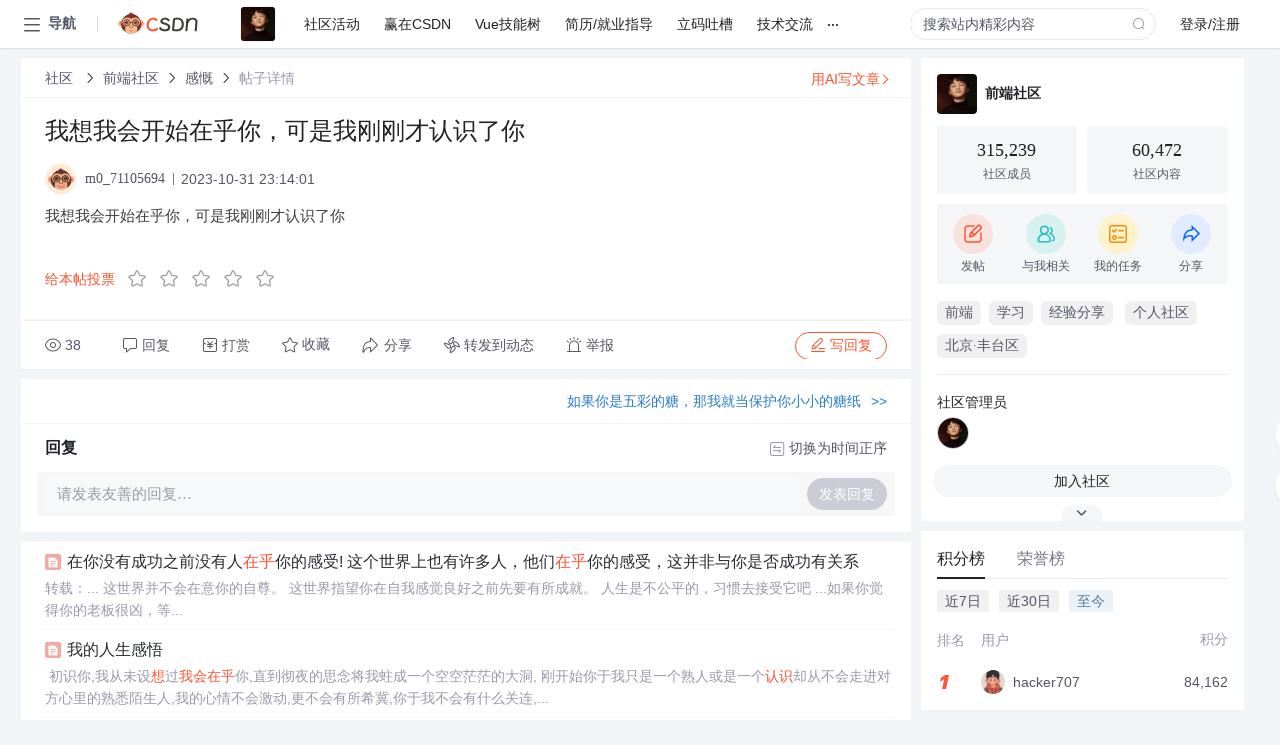

--- FILE ---
content_type: text/html; charset=utf-8
request_url: https://bbs.csdn.net/topics/617496965
body_size: 16730
content:
<!doctype html><html lang="zh" data-server-rendered="true" data-v-6816b447><head><title>我想我会开始在乎你&amp;#xff0c;可是我刚刚才认识了你-CSDN社区</title> <meta name="keywords" content=""> <meta name="description" content="以下内容是CSDN社区关于我想我会开始在乎你&amp;#xff0c;可是我刚刚才认识了你相关内容，如果想了解更多关于前端社区社区其他内容，请访问CSDN社区。"> <meta http-equiv="content-type" content="text/html;charset=utf-8"> <meta name="viewport" content="width=device-width"> <meta name="referrer" content="always"> <!----> <!----> <meta name="applicable-device" content="pc"> <!----> <!----> <!----> <!----> <!----> <!----> <!----> <link rel="shortcut icon" href="https://g.csdnimg.cn/static/logo/favicon32.ico" type="image/x-icon"> <link rel="canonical" href="https://bbs.csdn.net/topics/617496965"> 
          <meta name="csdnFooter" content='{"type":"2","el":".public_pc_right_footer2020"}'>
       <!----> 
          <meta name="report" content={"spm":"1035.2249","pid":"ucenter","extra":"{\"id\":3280,\"topicId\":617496965}"} />
       <script src="https://g.csdnimg.cn/??lib/jquery/1.12.4/jquery.min.js,user-tooltip/2.7/user-tooltip.js,lib/qrcode/1.0.0/qrcode.min.js"></script> <script src='//g.csdnimg.cn/common/csdn-report/report.js' type='text/javascript'></script> 
         <script src="https://g.csdnimg.cn/user-ordercart/2.1.0/user-ordercart.js?ts=2.1.0"></script>
       <!----> 
          <script src="https://g.csdnimg.cn/common/csdn-login-box/csdn-login-box.js" defer></script>
       
         <script src="https://g.csdnimg.cn/user-ordertip/3.0.2/user-ordertip.js?t=3.0.2"></script>
       <!----> <!----> 
         <script src="https://g.csdnimg.cn/user-accusation/1.0.3/user-accusation.js"></script>
       
        <script type="application/ld+json">
          {
            "@context": "https://ziyuan.baidu.com/contexts/cambrian.jsonld",
            "@id": "https://bbs.csdn.net/topics/617496965",
            "appid": "1638831770136827",
            "pubDate": "2023-10-31T23:14:01+08:00",
            "title": "我想我会开始在乎你&#xff0c;可是我刚刚才认识了你",
            "upDate": "2023-10-31T23:14:01+08:00"
          }
        </script>
       <!----> <!----> <!----> <!----><link rel="stylesheet" href="https://csdnimg.cn/release/cmsfe/public/css/common.3b782f12.css"><link rel="stylesheet" href="https://csdnimg.cn/release/cmsfe/public/css/tpl/ccloud-detail/index.9badf0c8.css"></head> <body><!----> <div id="app"><div><div class="main"><div class="page-container page-component"><div data-v-6816b447><div class="home_wrap" style="padding-top:48px;background-color:#f2f5f7;" data-v-6816b447><div data-v-6816b447>
        <script type="text/javascript" src="https://g.csdnimg.cn/lib/swiper/6.0.4/js/swiper.js" defer></script>
      </div> <div id="floor-user-content_562" data-editor="1111" data-v-6816b447><div comp-data="[object Object]" data-v-229a00b0><div data-v-51b52e74 data-v-229a00b0><div id="pub-short" data-v-51b52e74></div> <div id="pub-long" data-v-51b52e74></div></div> <!----> <div class="content detail-content-box cloud-maintainer" data-v-229a00b0><div class="detail-container com-list-box" data-v-4a5a7f56 data-v-229a00b0><div class="detail-main" data-v-4a5a7f56><div class="inner" data-v-4a5a7f56><div class="msgComponent" data-v-56585d28 data-v-4a5a7f56><!----> <div class="cloud-breadcrumb" data-v-56585d28><div aria-label="Breadcrumb" role="navigation" class="el-breadcrumb" data-v-56585d28><span class="el-breadcrumb__item" data-v-56585d28><span role="link" class="el-breadcrumb__inner"><a href="https://bbs.csdn.net" class="active" data-v-56585d28>
          社区
        </a></span><span role="presentation" class="el-breadcrumb__separator"></span></span> <span class="el-breadcrumb__item" data-v-56585d28><span role="link" class="el-breadcrumb__inner"><a href="https://bbs.csdn.net/forums/JOSEPH" class="active" data-v-56585d28>前端社区</a></span><span role="presentation" class="el-breadcrumb__separator"></span></span> <span class="el-breadcrumb__item" data-v-56585d28><span role="link" class="el-breadcrumb__inner"><a href="https://bbs.csdn.net/forums/JOSEPH?typeId=19394" class="active" data-v-56585d28>感慨</a></span><span role="presentation" class="el-breadcrumb__separator"></span></span> <span class="el-breadcrumb__item" data-v-56585d28><span role="link" class="el-breadcrumb__inner"><a href="" class="forbit" data-v-56585d28>帖子详情</a></span><span role="presentation" class="el-breadcrumb__separator"></span></span></div></div> <!----> <div class="type-main" data-v-56585d28><!----> <div class="rich-text msg-item msg-rich" data-v-0c168368 data-v-56585d28><div class="item-desc-wrap" data-v-0c168368><div class="item-title" data-v-0c168368><!----> <div class="blog" style="padding-top: 17px;" data-v-0c168368><div class="flex align-items-center" data-v-0c168368><!----> <h1 data-v-0c168368>我想我会开始在乎你&#xff0c;可是我刚刚才认识了你</h1></div> <div class="user-card" data-v-0c168368><div class="user-title flex align-center" data-v-21e3c89c data-v-0c168368><a href="https://blog.csdn.net/m0_71105694" target="_blank" class="flex align-center" data-v-21e3c89c><img src="https://profile-avatar.csdnimg.cn/default.jpg!1" alt class="head" data-v-21e3c89c> <span class="name" data-v-21e3c89c>m0_71105694</span></a> <span class="cop flex1" data-v-21e3c89c><!----> <!----> <!----> <span class="cop-p time" data-v-21e3c89c>2023-10-31 23:14:01</span>  <!----></span> <div class="foot-btn-more" data-v-21e3c89c><!----> <!----></div></div></div> <!----> <!----> <!----> <div id="blogDetail2" class="markdown_views htmledit_views" data-v-0c168368><p>我想我会开始在乎你&#xff0c;可是我刚刚才认识了你</p>
</div></div></div></div> <div class="test" data-v-0c168368>
      ...全文
    </div> <!----></div> <!----> <!----> <!----> <!----> <!----> <div class="vote-outer" style="margin-bottom: 16px;" data-v-56585d28><div class="vote-content" data-v-6331320d data-v-56585d28></div></div> <div class="rates-outer flex align-items-center" data-v-756eb1fa data-v-56585d28><!----> <div role="slider" aria-valuenow="0" aria-valuemin="0" aria-valuemax="5" tabindex="0" class="el-rate" data-v-756eb1fa><span class="el-rate__item" style="cursor:pointer;"><i class="el-rate__icon el-icon-star-off" style="color:#999AAA;"><!----></i></span><span class="el-rate__item" style="cursor:pointer;"><i class="el-rate__icon el-icon-star-off" style="color:#999AAA;"><!----></i></span><span class="el-rate__item" style="cursor:pointer;"><i class="el-rate__icon el-icon-star-off" style="color:#999AAA;"><!----></i></span><span class="el-rate__item" style="cursor:pointer;"><i class="el-rate__icon el-icon-star-off" style="color:#999AAA;"><!----></i></span><span class="el-rate__item" style="cursor:pointer;"><i class="el-rate__icon el-icon-star-off" style="color:#999AAA;"><!----></i></span><span class="el-rate__text" style="color:#555666;"></span></div></div> <!----> <!----></div> <div class="detail-commentbar-box" data-v-56585d28><div class="commentToolbar" data-v-d10a0ac8 data-v-56585d28><div class="user-operate clearTpaErr" data-v-d10a0ac8><span class="sacn" data-v-d10a0ac8><i class="tool-icon icon-sacn" data-v-d10a0ac8></i><span class="num" data-v-d10a0ac8>38</span></span> <span data-report-click="{&quot;spm&quot;:&quot;3001.5988&quot;}" class="reply" data-v-d10a0ac8><i class="tool-icon icon-reply" data-v-d10a0ac8></i><span data-v-d10a0ac8>回复</span></span> <!----> <span class="pay-money" data-v-d10a0ac8><i class="tool-icon icon-pay" data-v-d10a0ac8></i><span data-v-d10a0ac8>打赏</span></span> <span data-report-click="{&quot;spm&quot;:&quot;3001.5987&quot;}" class="collect" data-v-d10a0ac8><i class="tool-icon icon-collect" data-v-d10a0ac8></i>收藏<!----></span> <div class="handle-item share" data-v-ca030a68 data-v-d10a0ac8><span height="384" data-v-ca030a68><div role="tooltip" id="el-popover-7322" aria-hidden="true" class="el-popover el-popper popo share-popover" style="width:265px;display:none;"><!----><div id="tool-QRcode" class="QRcode" data-v-ca030a68><img src="https://csdnimg.cn/release/cmsfe/public/img/shareBg2.05330abf.png" alt="" class="share-bg" data-v-ca030a68> <div class="share-bg-box" data-v-ca030a68><div class="share-content" data-v-ca030a68><img src="https://profile-avatar.csdnimg.cn/default.jpg!1" alt="" class="share-avatar" data-v-ca030a68> <div class="share-tit" data-v-ca030a68>我想我会开始在乎你&amp;#xff0c;可是我刚刚才认识了你</div> <div class="share-dec" data-v-ca030a68>我想我会开始在乎你，可是我刚刚才认识了你 </div> <span class="copy-share-url" data-v-ca030a68>复制链接</span> <div class="shareText" data-v-ca030a68>
            
          </div></div> <div class="share-code" data-v-ca030a68><div class="qrcode" data-v-ca030a68></div> <div class="share-code-text" data-v-ca030a68>扫一扫</div></div></div></div> </div><span class="el-popover__reference-wrapper"><div class="tool-btn share" data-v-d10a0ac8><i class="cty-share" data-v-d10a0ac8></i> <span data-v-d10a0ac8>分享</span></div></span></span></div> <span class="blink-btn" data-v-d10a0ac8><i class="icon-blink" data-v-d10a0ac8></i> <span data-v-d10a0ac8>转发到动态</span></span> <!----> <!----> <span class="report" data-v-d10a0ac8><i class="tool-icon icon-report" data-v-d10a0ac8></i><span data-v-d10a0ac8>举报</span></span> <div class="edit-item" data-v-829a41e2 data-v-d10a0ac8><!----></div> <!----> <div class="reply-box" data-v-d10a0ac8><span data-report-click="{&quot;spm&quot;:&quot;3001.5990&quot;}" class="reply reply-act" data-v-d10a0ac8><i class="icon-edit" data-v-d10a0ac8></i>
        写回复</span></div></div> <!----> <!----> <!----> <!----> <div class="el-dialog__wrapper" style="display:none;" data-v-d10a0ac8><div role="dialog" aria-modal="true" aria-label="配置赞助广告" class="el-dialog topicad-dialog" style="margin-top:15vh;width:500px;"><div class="el-dialog__header"><span class="el-dialog__title">配置赞助广告</span><button type="button" aria-label="Close" class="el-dialog__headerbtn"><i class="el-dialog__close el-icon el-icon-close"></i></button></div><!----><div class="el-dialog__footer"><span class="dialog-footer"><button type="button" class="el-button el-button--default el-button--middle"><!----><!----><span>取 消</span></button> <button type="button" class="el-button el-button--primary submit"><!----><!----><span>
      确 定
    </span></button></span></div></div></div></div></div> <!----> <a href="https://mp.csdn.net/edit?guide=1" target="_blank" data-report-click="{&quot;spm&quot;:&quot;3001.9713&quot;}" data-report-query="spm=3001.9713" class="ai-assistant-entrance" data-v-56585d28><span data-v-56585d28>用AI写文章</span> <span class="r-arrow" data-v-56585d28></span></a></div> <!----> <div class="Comment" data-v-aeae4ab6 data-v-4a5a7f56><!----> <header class="reply-header" data-v-aeae4ab6><div class="reply-info" data-v-aeae4ab6><!---->回复</div> <div class="rit-btn" data-v-aeae4ab6><i class="icon icon-switch" data-v-aeae4ab6></i> <span data-v-aeae4ab6>切换为时间正序</span></div></header> <div class="comment-plugin" data-v-1ba719dd data-v-aeae4ab6><div class="init-box" data-v-1ba719dd><div class="input-box" data-v-1ba719dd>请发表友善的回复…</div> <div class="btn-reply" data-v-1ba719dd>发表回复</div></div> <div data-v-1ba719dd><div class="rich-editor detailReplay" style="display:none;" data-v-06960096 data-v-1ba719dd><!----> <!----> <!----> <div id="mdEditor" class="area" data-v-06960096></div></div></div> <div class="el-dialog__wrapper" style="display:none;" data-v-1ba719dd><div role="dialog" aria-modal="true" aria-label="dialog" class="el-dialog redEnvolope-form-reward-dialog" style="margin-top:15vh;width:400px;"><div class="el-dialog__header"><div class="el-dialog__custom-header"><span class="main_title">打赏红包</span> <img src="[data-uri]" alt="" class="close"></div><!----></div><!----><div class="el-dialog__footer"><span class="dialog-footer"><div class="pay-number"><span>需支付:</span> <span>0.00 </span> <span>元</span></div> <button type="button" class="el-button el-button--default el-button--middle"><!----><!----><span>取 消</span></button> <button type="button" class="el-button el-button--primary disable submit"><!----><!----><span>确 定</span></button></span></div></div></div></div> <!----> <!----></div> <xg-player examineInfo="[object Object]" optionsConfig="[object Object]" data-v-4a5a7f56></xg-player> <div class="recommendList" data-v-ca2d15ac data-v-4a5a7f56><div data-report-view="{&quot;mod&quot;:&quot;popu_645&quot;,&quot;index&quot;:&quot;1&quot;,&quot;dest&quot;:&quot;https://blog.csdn.net/ahaotata/article/details/84994269&quot;,&quot;strategy&quot;:&quot;2~default~OPENSEARCH~Rate&quot;,&quot;extra&quot;:&quot;{\&quot;utm_medium\&quot;:\&quot;distribute.pc_relevant_bbs_down_v2.none-task-blog-2~default~OPENSEARCH~Rate-1-84994269-bbs-617496965.264^v3^pc_relevant_bbs_down_v2_opensearchbbsnew\&quot;,\&quot;dist_request_id\&quot;:\&quot;1769225385942_93209\&quot;}&quot;,&quot;spm&quot;:&quot;1035.2023.3001.6557&quot;}" class="list-item" data-v-ca2d15ac><div class="recommend-title" data-v-ca2d15ac><img src="[data-uri]" alt data-v-ca2d15ac> <a target="_blank" href="https://blog.csdn.net/ahaotata/article/details/84994269" data-report-click="{&quot;mod&quot;:&quot;popu_645&quot;,&quot;index&quot;:&quot;1&quot;,&quot;dest&quot;:&quot;https://blog.csdn.net/ahaotata/article/details/84994269&quot;,&quot;strategy&quot;:&quot;2~default~OPENSEARCH~Rate&quot;,&quot;extra&quot;:&quot;{\&quot;utm_medium\&quot;:\&quot;distribute.pc_relevant_bbs_down_v2.none-task-blog-2~default~OPENSEARCH~Rate-1-84994269-bbs-617496965.264^v3^pc_relevant_bbs_down_v2_opensearchbbsnew\&quot;,\&quot;dist_request_id\&quot;:\&quot;1769225385942_93209\&quot;}&quot;,&quot;spm&quot;:&quot;1035.2023.3001.6557&quot;}" data-report-query="spm=1035.2023.3001.6557&amp;utm_medium=distribute.pc_relevant_bbs_down_v2.none-task-blog-2~default~OPENSEARCH~Rate-1-84994269-bbs-617496965.264^v3^pc_relevant_bbs_down_v2_opensearchbbsnew&amp;depth_1-utm_source=distribute.pc_relevant_bbs_down_v2.none-task-blog-2~default~OPENSEARCH~Rate-1-84994269-bbs-617496965.264^v3^pc_relevant_bbs_down_v2_opensearchbbsnew" class="title" data-v-ca2d15ac>在你没有成功之前没有人<em>在乎</em>你的感受! 这个世界上也有许多人，他们<em>在乎</em>你的感受，这并非与你是否成功有关系</a></div> <a target="_blank" href="https://blog.csdn.net/ahaotata/article/details/84994269" data-report-click="{&quot;mod&quot;:&quot;popu_645&quot;,&quot;index&quot;:&quot;1&quot;,&quot;dest&quot;:&quot;https://blog.csdn.net/ahaotata/article/details/84994269&quot;,&quot;strategy&quot;:&quot;2~default~OPENSEARCH~Rate&quot;,&quot;extra&quot;:&quot;{\&quot;utm_medium\&quot;:\&quot;distribute.pc_relevant_bbs_down_v2.none-task-blog-2~default~OPENSEARCH~Rate-1-84994269-bbs-617496965.264^v3^pc_relevant_bbs_down_v2_opensearchbbsnew\&quot;,\&quot;dist_request_id\&quot;:\&quot;1769225385942_93209\&quot;}&quot;,&quot;spm&quot;:&quot;1035.2023.3001.6557&quot;}" data-report-query="spm=1035.2023.3001.6557&amp;utm_medium=distribute.pc_relevant_bbs_down_v2.none-task-blog-2~default~OPENSEARCH~Rate-1-84994269-bbs-617496965.264^v3^pc_relevant_bbs_down_v2_opensearchbbsnew&amp;depth_1-utm_source=distribute.pc_relevant_bbs_down_v2.none-task-blog-2~default~OPENSEARCH~Rate-1-84994269-bbs-617496965.264^v3^pc_relevant_bbs_down_v2_opensearchbbsnew" class="desc" data-v-ca2d15ac>转载：...						    这世界并不会在意你的自尊。  这世界指望你在自我感觉良好之前先要有所成就。  人生是不公平的，习惯去接受它吧  ...如果你觉得你的老板很凶，等...</a></div><div data-report-view="{&quot;mod&quot;:&quot;popu_645&quot;,&quot;index&quot;:&quot;2&quot;,&quot;dest&quot;:&quot;https://blog.csdn.net/WOSHIXIEJIAPENG/article/details/2329227&quot;,&quot;strategy&quot;:&quot;2~default~OPENSEARCH~Rate&quot;,&quot;extra&quot;:&quot;{\&quot;utm_medium\&quot;:\&quot;distribute.pc_relevant_bbs_down_v2.none-task-blog-2~default~OPENSEARCH~Rate-2-2329227-bbs-617496965.264^v3^pc_relevant_bbs_down_v2_opensearchbbsnew\&quot;,\&quot;dist_request_id\&quot;:\&quot;1769225385942_93209\&quot;}&quot;,&quot;spm&quot;:&quot;1035.2023.3001.6557&quot;}" class="list-item" data-v-ca2d15ac><div class="recommend-title" data-v-ca2d15ac><img src="[data-uri]" alt data-v-ca2d15ac> <a target="_blank" href="https://blog.csdn.net/WOSHIXIEJIAPENG/article/details/2329227" data-report-click="{&quot;mod&quot;:&quot;popu_645&quot;,&quot;index&quot;:&quot;2&quot;,&quot;dest&quot;:&quot;https://blog.csdn.net/WOSHIXIEJIAPENG/article/details/2329227&quot;,&quot;strategy&quot;:&quot;2~default~OPENSEARCH~Rate&quot;,&quot;extra&quot;:&quot;{\&quot;utm_medium\&quot;:\&quot;distribute.pc_relevant_bbs_down_v2.none-task-blog-2~default~OPENSEARCH~Rate-2-2329227-bbs-617496965.264^v3^pc_relevant_bbs_down_v2_opensearchbbsnew\&quot;,\&quot;dist_request_id\&quot;:\&quot;1769225385942_93209\&quot;}&quot;,&quot;spm&quot;:&quot;1035.2023.3001.6557&quot;}" data-report-query="spm=1035.2023.3001.6557&amp;utm_medium=distribute.pc_relevant_bbs_down_v2.none-task-blog-2~default~OPENSEARCH~Rate-2-2329227-bbs-617496965.264^v3^pc_relevant_bbs_down_v2_opensearchbbsnew&amp;depth_1-utm_source=distribute.pc_relevant_bbs_down_v2.none-task-blog-2~default~OPENSEARCH~Rate-2-2329227-bbs-617496965.264^v3^pc_relevant_bbs_down_v2_opensearchbbsnew" class="title" data-v-ca2d15ac>我的人生感悟</a></div> <a target="_blank" href="https://blog.csdn.net/WOSHIXIEJIAPENG/article/details/2329227" data-report-click="{&quot;mod&quot;:&quot;popu_645&quot;,&quot;index&quot;:&quot;2&quot;,&quot;dest&quot;:&quot;https://blog.csdn.net/WOSHIXIEJIAPENG/article/details/2329227&quot;,&quot;strategy&quot;:&quot;2~default~OPENSEARCH~Rate&quot;,&quot;extra&quot;:&quot;{\&quot;utm_medium\&quot;:\&quot;distribute.pc_relevant_bbs_down_v2.none-task-blog-2~default~OPENSEARCH~Rate-2-2329227-bbs-617496965.264^v3^pc_relevant_bbs_down_v2_opensearchbbsnew\&quot;,\&quot;dist_request_id\&quot;:\&quot;1769225385942_93209\&quot;}&quot;,&quot;spm&quot;:&quot;1035.2023.3001.6557&quot;}" data-report-query="spm=1035.2023.3001.6557&amp;utm_medium=distribute.pc_relevant_bbs_down_v2.none-task-blog-2~default~OPENSEARCH~Rate-2-2329227-bbs-617496965.264^v3^pc_relevant_bbs_down_v2_opensearchbbsnew&amp;depth_1-utm_source=distribute.pc_relevant_bbs_down_v2.none-task-blog-2~default~OPENSEARCH~Rate-2-2329227-bbs-617496965.264^v3^pc_relevant_bbs_down_v2_opensearchbbsnew" class="desc" data-v-ca2d15ac> 初识你,我从未设<em>想</em>过<em>我会</em><em>在乎</em>你,直到彻夜的思念将我蛀成一个空空茫茫的大洞, 刚开始你于我只是一个熟人或是一个<em>认识</em>却从不会走进对方心里的熟悉陌生人,我的心情不会激动,更不会有所希冀,你于我不会有什么关连,...</a></div><div data-report-view="{&quot;mod&quot;:&quot;popu_645&quot;,&quot;index&quot;:&quot;3&quot;,&quot;dest&quot;:&quot;https://blog.csdn.net/u013937543/article/details/23188125&quot;,&quot;strategy&quot;:&quot;2~default~OPENSEARCH~Rate&quot;,&quot;extra&quot;:&quot;{\&quot;utm_medium\&quot;:\&quot;distribute.pc_relevant_bbs_down_v2.none-task-blog-2~default~OPENSEARCH~Rate-3-23188125-bbs-617496965.264^v3^pc_relevant_bbs_down_v2_opensearchbbsnew\&quot;,\&quot;dist_request_id\&quot;:\&quot;1769225385942_93209\&quot;}&quot;,&quot;spm&quot;:&quot;1035.2023.3001.6557&quot;}" class="list-item" data-v-ca2d15ac><div class="recommend-title" data-v-ca2d15ac><img src="[data-uri]" alt data-v-ca2d15ac> <a target="_blank" href="https://blog.csdn.net/u013937543/article/details/23188125" data-report-click="{&quot;mod&quot;:&quot;popu_645&quot;,&quot;index&quot;:&quot;3&quot;,&quot;dest&quot;:&quot;https://blog.csdn.net/u013937543/article/details/23188125&quot;,&quot;strategy&quot;:&quot;2~default~OPENSEARCH~Rate&quot;,&quot;extra&quot;:&quot;{\&quot;utm_medium\&quot;:\&quot;distribute.pc_relevant_bbs_down_v2.none-task-blog-2~default~OPENSEARCH~Rate-3-23188125-bbs-617496965.264^v3^pc_relevant_bbs_down_v2_opensearchbbsnew\&quot;,\&quot;dist_request_id\&quot;:\&quot;1769225385942_93209\&quot;}&quot;,&quot;spm&quot;:&quot;1035.2023.3001.6557&quot;}" data-report-query="spm=1035.2023.3001.6557&amp;utm_medium=distribute.pc_relevant_bbs_down_v2.none-task-blog-2~default~OPENSEARCH~Rate-3-23188125-bbs-617496965.264^v3^pc_relevant_bbs_down_v2_opensearchbbsnew&amp;depth_1-utm_source=distribute.pc_relevant_bbs_down_v2.none-task-blog-2~default~OPENSEARCH~Rate-3-23188125-bbs-617496965.264^v3^pc_relevant_bbs_down_v2_opensearchbbsnew" class="title" data-v-ca2d15ac>如此爱你</a></div> <a target="_blank" href="https://blog.csdn.net/u013937543/article/details/23188125" data-report-click="{&quot;mod&quot;:&quot;popu_645&quot;,&quot;index&quot;:&quot;3&quot;,&quot;dest&quot;:&quot;https://blog.csdn.net/u013937543/article/details/23188125&quot;,&quot;strategy&quot;:&quot;2~default~OPENSEARCH~Rate&quot;,&quot;extra&quot;:&quot;{\&quot;utm_medium\&quot;:\&quot;distribute.pc_relevant_bbs_down_v2.none-task-blog-2~default~OPENSEARCH~Rate-3-23188125-bbs-617496965.264^v3^pc_relevant_bbs_down_v2_opensearchbbsnew\&quot;,\&quot;dist_request_id\&quot;:\&quot;1769225385942_93209\&quot;}&quot;,&quot;spm&quot;:&quot;1035.2023.3001.6557&quot;}" data-report-query="spm=1035.2023.3001.6557&amp;utm_medium=distribute.pc_relevant_bbs_down_v2.none-task-blog-2~default~OPENSEARCH~Rate-3-23188125-bbs-617496965.264^v3^pc_relevant_bbs_down_v2_opensearchbbsnew&amp;depth_1-utm_source=distribute.pc_relevant_bbs_down_v2.none-task-blog-2~default~OPENSEARCH~Rate-3-23188125-bbs-617496965.264^v3^pc_relevant_bbs_down_v2_opensearchbbsnew" class="desc" data-v-ca2d15ac>午睡醒来，全身冰凉得难受，每当这个时候，心情也特别低落，好<em>想</em>好<em>想</em>这时候你就在我身边，我不要任何的言语，只<em>想</em>要个拥抱，我<em>想</em>，那样<em>我会</em>很安心，不会每次那么难受的醒来。可是，我知道那不可能，于是，我只能独自...</a></div><div data-report-view="{&quot;mod&quot;:&quot;popu_645&quot;,&quot;index&quot;:&quot;4&quot;,&quot;dest&quot;:&quot;https://blog.csdn.net/u014188035/article/details/22792377&quot;,&quot;strategy&quot;:&quot;2~default~OPENSEARCH~Rate&quot;,&quot;extra&quot;:&quot;{\&quot;utm_medium\&quot;:\&quot;distribute.pc_relevant_bbs_down_v2.none-task-blog-2~default~OPENSEARCH~Rate-4-22792377-bbs-617496965.264^v3^pc_relevant_bbs_down_v2_opensearchbbsnew\&quot;,\&quot;dist_request_id\&quot;:\&quot;1769225385942_93209\&quot;}&quot;,&quot;spm&quot;:&quot;1035.2023.3001.6557&quot;}" class="list-item" data-v-ca2d15ac><div class="recommend-title" data-v-ca2d15ac><img src="[data-uri]" alt data-v-ca2d15ac> <a target="_blank" href="https://blog.csdn.net/u014188035/article/details/22792377" data-report-click="{&quot;mod&quot;:&quot;popu_645&quot;,&quot;index&quot;:&quot;4&quot;,&quot;dest&quot;:&quot;https://blog.csdn.net/u014188035/article/details/22792377&quot;,&quot;strategy&quot;:&quot;2~default~OPENSEARCH~Rate&quot;,&quot;extra&quot;:&quot;{\&quot;utm_medium\&quot;:\&quot;distribute.pc_relevant_bbs_down_v2.none-task-blog-2~default~OPENSEARCH~Rate-4-22792377-bbs-617496965.264^v3^pc_relevant_bbs_down_v2_opensearchbbsnew\&quot;,\&quot;dist_request_id\&quot;:\&quot;1769225385942_93209\&quot;}&quot;,&quot;spm&quot;:&quot;1035.2023.3001.6557&quot;}" data-report-query="spm=1035.2023.3001.6557&amp;utm_medium=distribute.pc_relevant_bbs_down_v2.none-task-blog-2~default~OPENSEARCH~Rate-4-22792377-bbs-617496965.264^v3^pc_relevant_bbs_down_v2_opensearchbbsnew&amp;depth_1-utm_source=distribute.pc_relevant_bbs_down_v2.none-task-blog-2~default~OPENSEARCH~Rate-4-22792377-bbs-617496965.264^v3^pc_relevant_bbs_down_v2_opensearchbbsnew" class="title" data-v-ca2d15ac>我爱你，亲爱的。</a></div> <a target="_blank" href="https://blog.csdn.net/u014188035/article/details/22792377" data-report-click="{&quot;mod&quot;:&quot;popu_645&quot;,&quot;index&quot;:&quot;4&quot;,&quot;dest&quot;:&quot;https://blog.csdn.net/u014188035/article/details/22792377&quot;,&quot;strategy&quot;:&quot;2~default~OPENSEARCH~Rate&quot;,&quot;extra&quot;:&quot;{\&quot;utm_medium\&quot;:\&quot;distribute.pc_relevant_bbs_down_v2.none-task-blog-2~default~OPENSEARCH~Rate-4-22792377-bbs-617496965.264^v3^pc_relevant_bbs_down_v2_opensearchbbsnew\&quot;,\&quot;dist_request_id\&quot;:\&quot;1769225385942_93209\&quot;}&quot;,&quot;spm&quot;:&quot;1035.2023.3001.6557&quot;}" data-report-query="spm=1035.2023.3001.6557&amp;utm_medium=distribute.pc_relevant_bbs_down_v2.none-task-blog-2~default~OPENSEARCH~Rate-4-22792377-bbs-617496965.264^v3^pc_relevant_bbs_down_v2_opensearchbbsnew&amp;depth_1-utm_source=distribute.pc_relevant_bbs_down_v2.none-task-blog-2~default~OPENSEARCH~Rate-4-22792377-bbs-617496965.264^v3^pc_relevant_bbs_down_v2_opensearchbbsnew" class="desc" data-v-ca2d15ac>午睡醒来，全身冰凉得难受，每当这个时候，心情也特别低落，好<em>想</em>好<em>想</em>这时候你就在我身边，我不要任何的言语，只<em>想</em>要个拥抱，我<em>想</em>，那样<em>我会</em>很安心，不会每次那么难受的醒来。可是，我知道那不可能，于是，我只能独自...</a></div><div data-report-view="{&quot;mod&quot;:&quot;popu_645&quot;,&quot;index&quot;:&quot;5&quot;,&quot;dest&quot;:&quot;https://blog.csdn.net/weixin_34204722/article/details/91928970&quot;,&quot;strategy&quot;:&quot;2~default~OPENSEARCH~Rate&quot;,&quot;extra&quot;:&quot;{\&quot;utm_medium\&quot;:\&quot;distribute.pc_relevant_bbs_down_v2.none-task-blog-2~default~OPENSEARCH~Rate-5-91928970-bbs-617496965.264^v3^pc_relevant_bbs_down_v2_opensearchbbsnew\&quot;,\&quot;dist_request_id\&quot;:\&quot;1769225385942_93209\&quot;}&quot;,&quot;spm&quot;:&quot;1035.2023.3001.6557&quot;}" class="list-item" data-v-ca2d15ac><div class="recommend-title" data-v-ca2d15ac><img src="[data-uri]" alt data-v-ca2d15ac> <a target="_blank" href="https://blog.csdn.net/weixin_34204722/article/details/91928970" data-report-click="{&quot;mod&quot;:&quot;popu_645&quot;,&quot;index&quot;:&quot;5&quot;,&quot;dest&quot;:&quot;https://blog.csdn.net/weixin_34204722/article/details/91928970&quot;,&quot;strategy&quot;:&quot;2~default~OPENSEARCH~Rate&quot;,&quot;extra&quot;:&quot;{\&quot;utm_medium\&quot;:\&quot;distribute.pc_relevant_bbs_down_v2.none-task-blog-2~default~OPENSEARCH~Rate-5-91928970-bbs-617496965.264^v3^pc_relevant_bbs_down_v2_opensearchbbsnew\&quot;,\&quot;dist_request_id\&quot;:\&quot;1769225385942_93209\&quot;}&quot;,&quot;spm&quot;:&quot;1035.2023.3001.6557&quot;}" data-report-query="spm=1035.2023.3001.6557&amp;utm_medium=distribute.pc_relevant_bbs_down_v2.none-task-blog-2~default~OPENSEARCH~Rate-5-91928970-bbs-617496965.264^v3^pc_relevant_bbs_down_v2_opensearchbbsnew&amp;depth_1-utm_source=distribute.pc_relevant_bbs_down_v2.none-task-blog-2~default~OPENSEARCH~Rate-5-91928970-bbs-617496965.264^v3^pc_relevant_bbs_down_v2_opensearchbbsnew" class="title" data-v-ca2d15ac>真正<em>在乎</em>你的人其实很少</a></div> <a target="_blank" href="https://blog.csdn.net/weixin_34204722/article/details/91928970" data-report-click="{&quot;mod&quot;:&quot;popu_645&quot;,&quot;index&quot;:&quot;5&quot;,&quot;dest&quot;:&quot;https://blog.csdn.net/weixin_34204722/article/details/91928970&quot;,&quot;strategy&quot;:&quot;2~default~OPENSEARCH~Rate&quot;,&quot;extra&quot;:&quot;{\&quot;utm_medium\&quot;:\&quot;distribute.pc_relevant_bbs_down_v2.none-task-blog-2~default~OPENSEARCH~Rate-5-91928970-bbs-617496965.264^v3^pc_relevant_bbs_down_v2_opensearchbbsnew\&quot;,\&quot;dist_request_id\&quot;:\&quot;1769225385942_93209\&quot;}&quot;,&quot;spm&quot;:&quot;1035.2023.3001.6557&quot;}" data-report-query="spm=1035.2023.3001.6557&amp;utm_medium=distribute.pc_relevant_bbs_down_v2.none-task-blog-2~default~OPENSEARCH~Rate-5-91928970-bbs-617496965.264^v3^pc_relevant_bbs_down_v2_opensearchbbsnew&amp;depth_1-utm_source=distribute.pc_relevant_bbs_down_v2.none-task-blog-2~default~OPENSEARCH~Rate-5-91928970-bbs-617496965.264^v3^pc_relevant_bbs_down_v2_opensearchbbsnew" class="desc" data-v-ca2d15ac>　真正爱你的人，才会把你的一举一动都放在心上，他们会为你的快乐而快乐，为你的悲伤而悲伤。但真正爱你的人，肯定不会嘲笑你的丑态，不会看不起你的缺点，他们只会鼓励和支持你！       　大多数人其实并不在意你...</a></div></div></div></div> <div class="public_pc_right_footer2020" style="display:none;" data-v-4a5a7f56></div></div> <div id="right-floor-user-content_562" data-editor="{&quot;type&quot;:&quot;floor&quot;,&quot;pageId&quot;:143,&quot;floorId&quot;:562}" class="user-right-floor right-box main-box detail-user-right" data-v-229a00b0><div class="__vuescroll" style="height:100%;width:100%;padding:0;position:relative;overflow:hidden;"><div class="__panel __hidebar" style="position:relative;box-sizing:border-box;height:100%;overflow-y:hidden;overflow-x:hidden;transform-origin:;transform:;"><div class="__view" style="position:relative;box-sizing:border-box;min-width:100%;min-height:100%;"><!----><div comp-data="[object Object]" baseInfo="[object Object]" community="[object Object]" class="introduce" data-v-4722a3ae><div class="introduce-title" data-v-4722a3ae><div class="img-info" data-v-4722a3ae><a href="https://bbs.csdn.net/forums/JOSEPH" class="community-img" data-v-4722a3ae><img src="https://img-community.csdnimg.cn/avatar/4ababc6ac5644575b91bb993a4c654ac.jpg?x-oss-process=image/resize,m_fixed,h_88,w_88" alt data-v-4722a3ae> <div title="前端社区" class="community-name" data-v-4722a3ae>
          前端社区
        </div></a></div></div> <div class="content" data-v-4722a3ae><div class="detail" data-v-4722a3ae><div title="315239" class="item" data-v-4722a3ae><p class="num" data-v-4722a3ae>
          315,239
          </p> <p class="desc" data-v-4722a3ae>
          社区成员
        </p></div> <div title="60472" class="item" data-v-4722a3ae><a href="https://bbs.csdn.net/forums/JOSEPH" target="_blank" data-v-4722a3ae><p class="num" data-v-4722a3ae>
            60,472 
            </p> <p class="desc" data-v-4722a3ae>
            社区内容
          </p></a></div></div> <div class="detail-btns" data-v-4722a3ae><div class="community-ctrl-btns_wrapper" data-v-0ebf603c data-v-4722a3ae><div class="community-ctrl-btns" data-v-0ebf603c><div class="community-ctrl-btns_item" data-v-0ebf603c><div data-v-160be461 data-v-0ebf603c><div data-report-click="{&quot;spm&quot;:&quot;3001.5975&quot;}" data-v-160be461><img src="https://csdnimg.cn/release/cmsfe/public/img/topic.427195d5.png" alt="" class="img sendTopic" data-v-160be461 data-v-0ebf603c> <span data-v-160be461 data-v-0ebf603c>发帖</span></div> <!----> <!----></div></div><div class="community-ctrl-btns_item" data-v-0ebf603c><div data-v-0ebf603c><img src="https://csdnimg.cn/release/cmsfe/public/img/me.40a70ab0.png" alt="" class="img me" data-v-0ebf603c> <span data-v-0ebf603c>与我相关</span></div></div><div class="community-ctrl-btns_item" data-v-0ebf603c><div data-v-0ebf603c><img src="https://csdnimg.cn/release/cmsfe/public/img/task.87b52881.png" alt="" class="img task" data-v-0ebf603c> <span data-v-0ebf603c>我的任务</span></div></div><div class="community-ctrl-btns_item" data-v-0ebf603c><div class="community-share" data-v-4ca34db9 data-v-0ebf603c><div class="handle-item share" data-v-ca030a68 data-v-4ca34db9><span height="384" data-v-ca030a68><div role="tooltip" id="el-popover-1866" aria-hidden="true" class="el-popover el-popper popo share-popover" style="width:265px;display:none;"><!----><div id="tool-QRcode" class="QRcode" data-v-ca030a68><img src="https://csdnimg.cn/release/cmsfe/public/img/shareBg3.9519d347.png" alt="" class="share-bg" data-v-ca030a68> <div class="share-bg-box" data-v-ca030a68><div class="share-content" data-v-ca030a68><img src="https://img-community.csdnimg.cn/avatar/4ababc6ac5644575b91bb993a4c654ac.jpg?x-oss-process=image/resize,m_fixed,h_88,w_88" alt="" class="share-avatar" data-v-ca030a68> <div class="share-tit" data-v-ca030a68>前端社区</div> <div class="share-dec" data-v-ca030a68>欢迎加入几何心凉的前端社区，本社区活动丰富可以拿到众多周边礼物，本社区还对接Vue技能树可以更加系统的进行学习，还为大家定期举办博主成长计划，助您赢在CSDN同时带您遨游在前端技术的海洋中！！</div> <span class="copy-share-url" data-v-ca030a68>复制链接</span> <div class="shareText" data-v-ca030a68>
            
          </div></div> <div class="share-code" data-v-ca030a68><div class="qrcode" data-v-ca030a68></div> <div class="share-code-text" data-v-ca030a68>扫一扫</div></div></div></div> </div><span class="el-popover__reference-wrapper"><div data-v-0ebf603c><img src="https://csdnimg.cn/release/cmsfe/public/img/share-circle.3e0b7822.png" alt="" class="img share" data-v-0ebf603c> <span data-v-0ebf603c>分享</span></div></span></span></div> <!----></div></div></div> <!----> <div data-v-4fb59baf data-v-0ebf603c><div class="el-dialog__wrapper ccloud-pop-outer2" style="display:none;" data-v-4fb59baf><div role="dialog" aria-modal="true" aria-label="dialog" class="el-dialog el-dialog--center" style="margin-top:15vh;width:70%;"><div class="el-dialog__header"><span class="el-dialog__title"></span><!----></div><!----><div class="el-dialog__footer"><span class="dialog-footer clearfix" data-v-4fb59baf><div class="confirm-btm fr" data-v-4fb59baf>确定</div></span></div></div></div></div></div></div></div> <div style="display:none;" data-v-4722a3ae data-v-4722a3ae><!----> <div class="introduce-desc" data-v-4722a3ae><div class="introduce-desc-title" data-v-4722a3ae>社区描述</div> <span data-v-4722a3ae> 欢迎加入几何心凉的前端社区，本社区活动丰富可以拿到众多周边礼物，本社区还对接Vue技能树可以更加系统的进行学习，还为大家定期举办博主成长计划，助您赢在CSDN同时带您遨游在前端技术的海洋中！！ </span></div></div> <div class="introduce-text" data-v-4722a3ae><div class="label-box" data-v-4722a3ae><span class="label" data-v-4722a3ae>前端</span><span class="label" data-v-4722a3ae>学习</span><span class="label" data-v-4722a3ae>经验分享</span> <span class="label" data-v-4722a3ae>个人社区</span> <span class="label" data-v-4722a3ae>北京·丰台区</span></div></div> <!----> <div class="manage" data-v-4722a3ae><div class="manage-inner" data-v-4722a3ae><span data-v-4722a3ae>社区管理员</span> <ul data-v-4722a3ae><li data-v-4722a3ae><a href="https://blog.csdn.net/JHXL_" target="_blank" class="start-img" data-v-4722a3ae><img src="https://profile-avatar.csdnimg.cn/c8cb915e6e79442ab35137587f781fb2_jhxl_.jpg!1" alt="几何心凉" class="el-tooltip item" data-v-4722a3ae data-v-4722a3ae></a></li></ul></div></div> <div class="actions" data-v-4722a3ae><!----> <div style="flex:1;" data-v-4722a3ae><div class="join-btn" data-v-4722a3ae>
        加入社区
      </div></div> <!----> <!----></div> <div class="el-dialog__wrapper" style="display:none;" data-v-38c57799 data-v-4722a3ae><div role="dialog" aria-modal="true" aria-label="获取链接或二维码" class="el-dialog join-qrcode-dialog" style="margin-top:15vh;width:600px;"><div class="el-dialog__header"><span class="el-dialog__title">获取链接或二维码</span><button type="button" aria-label="Close" class="el-dialog__headerbtn"><i class="el-dialog__close el-icon el-icon-close"></i></button></div><!----><div class="el-dialog__footer"><span class="dialog-footer" data-v-38c57799></span></div></div></div> <div class="collapse-btn" data-v-4722a3ae><img src="[data-uri]" alt data-v-4722a3ae></div></div><!----><!----><div comp-data="[object Object]" baseInfo="[object Object]" typePage="detail" community="[object Object]" class="floor-user-right-rank" data-v-3d3affee><div class="el-tabs el-tabs--top" data-v-3d3affee><div class="el-tabs__header is-top"><div class="el-tabs__nav-wrap is-top"><div class="el-tabs__nav-scroll"><div role="tablist" class="el-tabs__nav is-top" style="transform:translateX(-0px);"><div class="el-tabs__active-bar is-top" style="width:0px;transform:translateX(0px);ms-transform:translateX(0px);webkit-transform:translateX(0px);"></div></div></div></div></div><div class="el-tabs__content"><div role="tabpanel" id="pane-integral" aria-labelledby="tab-integral" class="el-tab-pane" data-v-3d3affee></div><div role="tabpanel" aria-hidden="true" id="pane-3" aria-labelledby="tab-3" class="el-tab-pane" style="display:none;" data-v-3d3affee></div></div></div> <div class="floor-user-right-rank-score" data-v-608528ce data-v-3d3affee><div class="floor-user-right-rank-score-tabs" data-v-608528ce><ul data-v-608528ce><li data-v-608528ce>
        近7日
      </li><li data-v-608528ce>
        近30日
      </li><li class="active" data-v-608528ce>
        至今
      </li></ul></div> <div class="floor-user-right-rank-common" data-v-46cf600d data-v-608528ce><div class="rank-list" data-v-46cf600d><!----> <div class="no-data loading" data-v-46cf600d><i class="el-icon-loading" data-v-46cf600d></i> <p data-v-46cf600d>加载中</p></div> <!----> <a href="https:///JOSEPH/rank/list/total" target="_blank" class="show-more" data-v-46cf600d>
      查看更多榜单
    </a></div></div></div></div><div comp-data="[object Object]" baseInfo="[object Object]" typePage="detail" community="[object Object]" class="floor comunity-rule" data-v-3cfa4dbd><div class="title" data-v-3cfa4dbd>
    社区公告
  </div> <div class="contain" data-v-3cfa4dbd><div class="inner-content" data-v-3cfa4dbd><p>诚挚的邀请大家加入几何心凉社区&#xff0c;在这里您可以结实挚友、提升技术、分享经验、成就自己</p>

<ul><li>【社区活动】本社区受官方长期扶持&#xff0c;您可以通过活动打造个人IP&#xff0c;让更多的人受益于您的分享&#xff0c;同时我们还会奉上精美周边&#xff1b;</li><li>【赢在CSDN】社区会对社区成员开设博主扶持计划&#xff0c;集结优质博主分享成长经验&#xff0c;更是疑问在线解答&#xff0c;定期直播连麦&#xff0c;只要您是本社区成员皆可免费享受此权益&#xff0c;让我们携手共进助您速获万粉头衔&#xff1b;</li><li>【Vue技能树】本社区创建人同时作为Vue技能树构建者&#xff0c;可为本社区开设技能树投稿通道&#xff0c;获得此权益后我们的高质量的文章被技能树收录获得更多曝光机会&#xff1b;</li><li>【简历/就业指导】本社区创建者目前兼职高校就业指导&#xff0c;如果您是学生准备找工作或者您是职场人在应聘中遇到任何问题都可以在这里寻求帮助&#xff0c;我们会定期开设简历审查、面试技巧等就业方面的直播讲解&#xff1b;</li><li>【技术交流】任何语言任何方向的技术文章我们都可以汇聚于此&#xff0c;大家可以摸鱼时间可以来此处提升自己&#xff0c;遨游在技术的海洋中&#xff1b;</li><li>【立码吐槽】不管你是学生还是打工人&#xff0c;相信在生活中肯定有不断的新鲜事发生&#xff0c;这些事情可以是令你高兴的&#xff08;比如今天过生日&#xff09;可以是伤心的&#xff08;比如我们丢了一个发卡&#xff09;当然还会有很多&#xff0c;不满、发泄、求安慰等等&#xff0c;那么你可以在这个专栏中做出分享&#xff0c;求一句生日快乐、上岸顺利、加油老铁等等暖心的话&#xff1b;相信我们社区的伙伴看到后一定会速来吐槽&#xff1b;</li><li>【bug记录】开发中的坑、学习中的雷&#xff0c;我们皆可投递于此&#xff0c;让更多的人借着分享精准避免从而高效开发&#xff1b;</li><li>【更多】更多专栏正在筹备中。。。如果您是社区成员、如果您想为社区建设贡献力量&#xff0c;可以私聊社区管理员&#xff1b;</li></ul>
</div></div></div><div comp-data="[object Object]" baseInfo="[object Object]" typePage="detail" community="[object Object]" class="user-right-adimg empty-arr" data-v-15c6aa4f><div class="adImgs" data-v-2a6389b9 data-v-15c6aa4f><div class="img-outer" style="height:auto;" data-v-2a6389b9><img src="https://img-community.csdnimg.cn/bgimage/15f9894e97c64a51b718b81d6a0dc165.jpg" data-v-2a6389b9></div> <div data-v-2a6389b9><!----></div></div></div><div comp-data="[object Object]" baseInfo="[object Object]" typePage="detail" class="ai-entrance" data-v-eb1c454c><p data-v-eb1c454c>试试用AI创作助手写篇文章吧</p> <div class="entrance-btn-line" data-v-eb1c454c><a href="https://mp.csdn.net/edit?guide=1" target="_blank" data-report-click="{&quot;spm&quot;:&quot;3001.9712&quot;}" data-report-query="spm=3001.9712" class="entrance-btn" data-v-eb1c454c>+ 用AI写文章</a></div></div></div></div></div></div></div></div></div></div> <!----></div></div></div> <div>
        <script type="text/javascript" src="https://g.csdnimg.cn/common/csdn-footer/csdn-footer.js" data-isfootertrack="false" defer></script>
      </div></div></div><script> window.__INITIAL_STATE__= {"csrf":"zAlGSZqt-72ja8bn18_RnFzh5bJKwutC1whc","origin":"http:\u002F\u002Fbbs.csdn.net","isMobile":false,"cookie":"uuid_tt_dd=10_598759140-1769225385906-436863;","ip":"3.145.162.74","pageData":{"page":{"pageId":143,"title":"社区详情","keywords":"社区详情","description":"社区详情","ext":{"isMd":"true","armsfe1":"{pid:\"dyiaei5ihw@1a348e4d05c2c78\",appType:\"web\",imgUrl:\"https:\u002F\u002Farms-retcode.aliyuncs.com\u002Fr.png?\",sendResource:true,enableLinkTrace:true,behavior:true}","redPacketCfg":"{\"presetTitle\":[\"成就一亿技术人!\",\"大吉大利\",\"节日快乐\",\"Bug Free\",\"Hello World\",\"Be Greater Than Average!!\"],\"defaultTitle\":\"成就一亿技术人!\",\"preOpenSty\":{},\"redCardSty\":{}}","blogStar":"[{\"year\":\"2021\",\"enable\":true,\"communityIds\":[3859],\"url\":\"https:\u002F\u002Fbbs.csdn.net\u002Fsummary2021\"},{\"year\":\"2022\",\"enable\":true,\"communityIds\":[3860],\"url\":\"https:\u002F\u002Fbbs.csdn.net\u002Fsummary2022\"}]","mdVersion":"https:\u002F\u002Fcsdnimg.cn\u002Frelease\u002Fmarkdown-editor\u002F1.1.0\u002Fmarkdown-editor.js","componentSortCfg":"{   \"right\":[\"ratesInfo\",\"cty-profile\",\"pub-comp\",\"user-right-introduce\",\"post-event\",\"my-mission\", \"user-right-rank\",\"user-right-rule\",\"user-right-adimg\"] }","show_1024":"{\"enable\":false,\"useWhitelist\":false,\"whitelist\":[76215],\"home\":\"https:\u002F\u002F1111.csdn.net\u002F\",\"logo\":\"https:\u002F\u002Fimg-home.csdnimg.cn\u002Fimages\u002F20221104102741.png\",\"hideLive\":true}","iframes":"[\"3859\"]","pageCfg":"{\"disableDownloadPDF\": false,\"hideSponsor\":false}"}},"template":{"templateId":71,"templateComponentName":"ccloud-detail","title":"ccloud-detail","floorList":[{"floorId":562,"floorComponentName":"floor-user-content","title":"社区详情页","description":"社区详情页","indexOrder":3,"componentList":[{"componentName":"baseInfo","componentDataId":"cloud-detail1","componentConfigData":{},"relationType":3},{"componentName":"user-right-introduce","componentDataId":"","componentConfigData":{},"relationType":2},{"componentName":"user-recommend","componentDataId":"","componentConfigData":{},"relationType":2},{"componentName":"user-right-rank","componentDataId":"","componentConfigData":{},"relationType":2},{"componentName":"user-right-rule","componentDataId":"","componentConfigData":{},"relationType":2},{"componentName":"user-right-adimg","componentDataId":"","componentConfigData":{},"relationType":2},{"componentName":"default2014LiveRoom","componentDataId":"20221024DefaultLiveRoom","componentConfigData":{},"relationType":3}]}]},"data":{"baseInfo":{"customDomain":"","uriName":"JOSEPH","communityHomePage":"https:\u002F\u002Fbbs.csdn.net\u002Fforums\u002FJOSEPH","owner":{"userName":"JHXL_","nickName":"几何心凉","avatarUrl":"","position":"","companyName":""},"user":{"userRole":3,"userName":null,"nickName":null,"avatarUrl":null,"rank":null,"follow":2,"communityBase":null,"joinCollege":null,"isVIP":null},"community":{"name":"前端社区","description":"欢迎加入几何心凉的前端社区，本社区活动丰富可以拿到众多周边礼物，本社区还对接Vue技能树可以更加系统的进行学习，还为大家定期举办博主成长计划，助您赢在CSDN同时带您遨游在前端技术的海洋中！！","avatarUrl":"https:\u002F\u002Fimg-community.csdnimg.cn\u002Favatar\u002F4ababc6ac5644575b91bb993a4c654ac.jpg?x-oss-process=image\u002Fresize,m_fixed,h_88,w_88","qrCode":"","createTime":"2021-10-28","communityAvatarUrl":"","communityNotice":null,"userCount":315239,"contentCount":60472,"followersCount":322930,"communityRule":"\u003Cp\u003E诚挚的邀请大家加入几何心凉社区&#xff0c;在这里您可以结实挚友、提升技术、分享经验、成就自己\u003C\u002Fp\u003E\n\n\u003Cul\u003E\u003Cli\u003E【社区活动】本社区受官方长期扶持&#xff0c;您可以通过活动打造个人IP&#xff0c;让更多的人受益于您的分享&#xff0c;同时我们还会奉上精美周边&#xff1b;\u003C\u002Fli\u003E\u003Cli\u003E【赢在CSDN】社区会对社区成员开设博主扶持计划&#xff0c;集结优质博主分享成长经验&#xff0c;更是疑问在线解答&#xff0c;定期直播连麦&#xff0c;只要您是本社区成员皆可免费享受此权益&#xff0c;让我们携手共进助您速获万粉头衔&#xff1b;\u003C\u002Fli\u003E\u003Cli\u003E【Vue技能树】本社区创建人同时作为Vue技能树构建者&#xff0c;可为本社区开设技能树投稿通道&#xff0c;获得此权益后我们的高质量的文章被技能树收录获得更多曝光机会&#xff1b;\u003C\u002Fli\u003E\u003Cli\u003E【简历\u002F就业指导】本社区创建者目前兼职高校就业指导&#xff0c;如果您是学生准备找工作或者您是职场人在应聘中遇到任何问题都可以在这里寻求帮助&#xff0c;我们会定期开设简历审查、面试技巧等就业方面的直播讲解&#xff1b;\u003C\u002Fli\u003E\u003Cli\u003E【技术交流】任何语言任何方向的技术文章我们都可以汇聚于此&#xff0c;大家可以摸鱼时间可以来此处提升自己&#xff0c;遨游在技术的海洋中&#xff1b;\u003C\u002Fli\u003E\u003Cli\u003E【立码吐槽】不管你是学生还是打工人&#xff0c;相信在生活中肯定有不断的新鲜事发生&#xff0c;这些事情可以是令你高兴的&#xff08;比如今天过生日&#xff09;可以是伤心的&#xff08;比如我们丢了一个发卡&#xff09;当然还会有很多&#xff0c;不满、发泄、求安慰等等&#xff0c;那么你可以在这个专栏中做出分享&#xff0c;求一句生日快乐、上岸顺利、加油老铁等等暖心的话&#xff1b;相信我们社区的伙伴看到后一定会速来吐槽&#xff1b;\u003C\u002Fli\u003E\u003Cli\u003E【bug记录】开发中的坑、学习中的雷&#xff0c;我们皆可投递于此&#xff0c;让更多的人借着分享精准避免从而高效开发&#xff1b;\u003C\u002Fli\u003E\u003Cli\u003E【更多】更多专栏正在筹备中。。。如果您是社区成员、如果您想为社区建设贡献力量&#xff0c;可以私聊社区管理员&#xff1b;\u003C\u002Fli\u003E\u003C\u002Ful\u003E\n","communityId":3280,"bgImage":"","hashId":"dwj2ppn9","domain":"","uriName":"JOSEPH","externalDisplay":1,"adBanner":{"img":"https:\u002F\u002Fimg-community.csdnimg.cn\u002Fbgimage\u002F77eef72c7ab2443cb938f52081d99bbb.jpg","url":"https:\u002F\u002Fbbs.csdn.net\u002Ftopics\u002F606672154","adType":0,"adCon":null},"rightBanner":{"img":"https:\u002F\u002Fimg-community.csdnimg.cn\u002Fbgimage\u002F15f9894e97c64a51b718b81d6a0dc165.jpg","url":"","adType":0,"adCon":null},"tagId":null,"tagName":null,"communityType":4,"communityApplyUrl":"https:\u002F\u002Fmarketing.csdn.net\u002Fquestions\u002FQ2106040308026533763","joinType":0,"visibleType":0,"collapse":0,"hideLeftSideBar":0,"topicMoveAble":0,"allowActions":{},"communityOwner":"JHXL_","tagNameInfo":{"provinceTag":{"id":110000,"name":"北京"},"areaTag":{"id":110106,"name":"丰台区"},"technologyTags":[{"id":300040,"name":"前端"},{"id":400205,"name":"学习"},{"id":300071,"name":"经验分享"}],"customTags":[{"id":2,"name":"个人社区"}]}},"tabList":[{"tabId":22366,"tabName":"社区活动","tabUrl":"","tabSwitch":1,"tabType":1,"tabContribute":1,"cardType":0,"indexOrder":1,"url":"https:\u002F\u002Fbbs.csdn.net\u002Fforums\u002FJOSEPH?typeId=22366","iframe":false,"sortType":1},{"tabId":23332,"tabName":"赢在CSDN","tabUrl":"","tabSwitch":1,"tabType":1,"tabContribute":1,"cardType":0,"indexOrder":2,"url":"https:\u002F\u002Fbbs.csdn.net\u002Fforums\u002FJOSEPH?typeId=23332","iframe":false,"sortType":1},{"tabId":22406,"tabName":"Vue技能树","tabUrl":"","tabSwitch":1,"tabType":1,"tabContribute":1,"cardType":0,"indexOrder":3,"url":"https:\u002F\u002Fbbs.csdn.net\u002Fforums\u002FJOSEPH?typeId=22406","iframe":false,"sortType":1},{"tabId":72626,"tabName":"简历\u002F就业指导","tabUrl":"","tabSwitch":1,"tabType":1,"tabContribute":1,"cardType":0,"indexOrder":4,"url":"https:\u002F\u002Fbbs.csdn.net\u002Fforums\u002FJOSEPH?typeId=72626","iframe":false,"sortType":1},{"tabId":119092,"tabName":"立码吐槽","tabUrl":"","tabSwitch":1,"tabType":1,"tabContribute":1,"cardType":0,"indexOrder":5,"url":"https:\u002F\u002Fbbs.csdn.net\u002Fforums\u002FJOSEPH?typeId=119092","iframe":false,"sortType":1},{"tabId":18178,"tabName":"技术交流","tabUrl":"","tabSwitch":1,"tabType":1,"tabContribute":1,"cardType":0,"indexOrder":6,"url":"https:\u002F\u002Fbbs.csdn.net\u002Fforums\u002FJOSEPH?typeId=18178","iframe":false,"sortType":1},{"tabId":23371,"tabName":"BUG记录","tabUrl":"","tabSwitch":1,"tabType":1,"tabContribute":1,"cardType":0,"indexOrder":7,"url":"https:\u002F\u002Fbbs.csdn.net\u002Fforums\u002FJOSEPH?typeId=23371","iframe":false,"sortType":1},{"tabId":27977,"tabName":"新星计划","tabUrl":"","tabSwitch":1,"tabType":1,"tabContribute":1,"cardType":0,"indexOrder":8,"url":"https:\u002F\u002Fbbs.csdn.net\u002Fforums\u002FJOSEPH?typeId=27977","iframe":false,"sortType":1},{"tabId":18142,"tabName":"全部","tabUrl":"","tabSwitch":1,"tabType":4,"tabContribute":0,"cardType":0,"indexOrder":12,"url":"https:\u002F\u002Fbbs.csdn.net\u002Fforums\u002FJOSEPH?typeId=18142","iframe":false,"sortType":1},{"tabId":18182,"tabName":"微信小程序","tabUrl":"","tabSwitch":1,"tabType":1,"tabContribute":1,"cardType":0,"indexOrder":17,"url":"https:\u002F\u002Fbbs.csdn.net\u002Fforums\u002FJOSEPH?typeId=18182","iframe":false,"sortType":1},{"tabId":2323675,"tabName":"博文收录","tabUrl":"","tabSwitch":1,"tabType":2,"tabContribute":0,"cardType":0,"indexOrder":19,"url":"https:\u002F\u002Fbbs.csdn.net\u002Fforums\u002FJOSEPH?typeId=2323675","iframe":false,"sortType":1},{"tabId":1633186,"tabName":"Ada助手","tabUrl":"","tabSwitch":1,"tabType":2,"tabContribute":0,"cardType":0,"indexOrder":20,"url":"https:\u002F\u002Fbbs.csdn.net\u002Fforums\u002FJOSEPH?typeId=1633186","iframe":false,"sortType":1},{"tabId":19394,"tabName":"感慨","tabUrl":"","tabSwitch":1,"tabType":1,"tabContribute":1,"cardType":0,"indexOrder":21,"url":"https:\u002F\u002Fbbs.csdn.net\u002Fforums\u002FJOSEPH?typeId=19394","iframe":false,"sortType":1}],"dataResource":{"mediaType":"c_cloud","subResourceType":"8_c_cloud_long_text","showType":"long_text","tabId":19394,"communityName":"前端社区","communityHomePageUrl":"https:\u002F\u002Fbbs.csdn.net\u002Fforums\u002FJOSEPH","communityType":4,"content":{"id":"617496965","contentId":617496965,"cateId":19394,"cateName":"感慨","url":"https:\u002F\u002Fbbs.csdn.net\u002Ftopics\u002F617496965","shareUrl":"https:\u002F\u002Fbbs.csdn.net\u002Ftopics\u002F617496965","createTime":"2023-10-31 23:14:01","updateTime":"2023-10-31 23:14:01","resourceUsername":"m0_71105694","best":0,"top":0,"text":null,"publishDate":"2023-10-31","lastReplyDate":"2023-10-31","type":"13","nickname":"m0_71105694","avatar":"https:\u002F\u002Fprofile-avatar.csdnimg.cn\u002Fdefault.jpg!1","username":"m0_71105694","commentCount":0,"diggNum":0,"digg":false,"viewCount":38,"hit":false,"resourceSource":0,"status":10,"taskStatus":null,"expired":false,"taskCate":0,"taskAward":0,"taskExpired":null,"checkRedPacket":null,"avgScore":0,"totalScore":0,"topicTitle":"我想我会开始在乎你&#xff0c;可是我刚刚才认识了你","insertFirst":false,"likeInfo":null,"description":"我想我会开始在乎你，可是我刚刚才认识了你 ","coverImg":"https:\u002F\u002Fimg-home.csdnimg.cn\u002Fimages\u002F20221026062122.png","content":"\u003Cp\u003E我想我会开始在乎你&#xff0c;可是我刚刚才认识了你\u003C\u002Fp\u003E\n","mdContent":null,"pictures":null,"videoInfo":null,"linkInfo":null,"student":{"isCertification":false,"org":"","bala":""},"employee":{"isCertification":false,"org":"","bala":""},"userCertification":[],"dependId":"0","dependSubType":null,"videoUrl":null,"favoriteCount":0,"favoriteStatus":false,"taskType":null,"defaultScore":null,"syncAsk":false,"videoPlayLength":null},"communityUser":{"userName":"m0_71105694","roleId":3576,"roleType":0,"roleStatus":1,"honoraryId":0,"roleName":"","honoraryName":null,"communityNickname":"","communitySignature":""},"allowPost":true,"submitHistory":[{"user":{"registerurl":"https:\u002F\u002Fg.csdnimg.cn\u002Fstatic\u002Fuser-reg-year\u002F1x\u002F4.png","avatarurl":"https:\u002F\u002Fprofile-avatar.csdnimg.cn\u002Fdefault.jpg!1","nickname":"m0_71105694","selfdesc":"","createdate":"2022-05-18 17:04:12","days":"1347","years":"4","username":"m0_71105694","school":null,"company":null,"job":null},"userName":"m0_71105694","event":"创建了帖子","body":"2023-10-31 23:14","editId":null}],"resourceExt":{}},"contentReply":{"pageNo":1,"pageSize":20,"totalPages":1,"totalCount":0,"total":0,"list":[],"maxPageSize":3000},"defaultActiveTab":22366,"recommends":[{"url":"https:\u002F\u002Fblog.csdn.net\u002Fahaotata\u002Farticle\u002Fdetails\u002F84994269","title":"在你没有成功之前没有人\u003Cem\u003E在乎\u003C\u002Fem\u003E你的感受! 这个世界上也有许多人，他们\u003Cem\u003E在乎\u003C\u002Fem\u003E你的感受，这并非与你是否成功有关系","desc":"转载：...\t\t\t\t\t\t    这世界并不会在意你的自尊。  这世界指望你在自我感觉良好之前先要有所成就。  人生是不公平的，习惯去接受它吧  ...如果你觉得你的老板很凶，等...","createTime":"2018-12-15 09:07:59","dataReportQuery":"spm=1035.2023.3001.6557&utm_medium=distribute.pc_relevant_bbs_down_v2.none-task-blog-2~default~OPENSEARCH~Rate-1-84994269-bbs-617496965.264^v3^pc_relevant_bbs_down_v2_opensearchbbsnew&depth_1-utm_source=distribute.pc_relevant_bbs_down_v2.none-task-blog-2~default~OPENSEARCH~Rate-1-84994269-bbs-617496965.264^v3^pc_relevant_bbs_down_v2_opensearchbbsnew","dataReportClick":"{\"mod\":\"popu_645\",\"index\":\"1\",\"dest\":\"https:\u002F\u002Fblog.csdn.net\u002Fahaotata\u002Farticle\u002Fdetails\u002F84994269\",\"strategy\":\"2~default~OPENSEARCH~Rate\",\"extra\":\"{\\\"utm_medium\\\":\\\"distribute.pc_relevant_bbs_down_v2.none-task-blog-2~default~OPENSEARCH~Rate-1-84994269-bbs-617496965.264^v3^pc_relevant_bbs_down_v2_opensearchbbsnew\\\",\\\"dist_request_id\\\":\\\"1769225385942_93209\\\"}\",\"spm\":\"1035.2023.3001.6557\"}","dataReportView":"{\"mod\":\"popu_645\",\"index\":\"1\",\"dest\":\"https:\u002F\u002Fblog.csdn.net\u002Fahaotata\u002Farticle\u002Fdetails\u002F84994269\",\"strategy\":\"2~default~OPENSEARCH~Rate\",\"extra\":\"{\\\"utm_medium\\\":\\\"distribute.pc_relevant_bbs_down_v2.none-task-blog-2~default~OPENSEARCH~Rate-1-84994269-bbs-617496965.264^v3^pc_relevant_bbs_down_v2_opensearchbbsnew\\\",\\\"dist_request_id\\\":\\\"1769225385942_93209\\\"}\",\"spm\":\"1035.2023.3001.6557\"}","type":"blog"},{"url":"https:\u002F\u002Fblog.csdn.net\u002FWOSHIXIEJIAPENG\u002Farticle\u002Fdetails\u002F2329227","title":"我的人生感悟","desc":" 初识你,我从未设\u003Cem\u003E想\u003C\u002Fem\u003E过\u003Cem\u003E我会\u003C\u002Fem\u003E\u003Cem\u003E在乎\u003C\u002Fem\u003E你,直到彻夜的思念将我蛀成一个空空茫茫的大洞, 刚开始你于我只是一个熟人或是一个\u003Cem\u003E认识\u003C\u002Fem\u003E却从不会走进对方心里的熟悉陌生人,我的心情不会激动,更不会有所希冀,你于我不会有什么关连,...","createTime":"2008-04-25 22:23:00","dataReportQuery":"spm=1035.2023.3001.6557&utm_medium=distribute.pc_relevant_bbs_down_v2.none-task-blog-2~default~OPENSEARCH~Rate-2-2329227-bbs-617496965.264^v3^pc_relevant_bbs_down_v2_opensearchbbsnew&depth_1-utm_source=distribute.pc_relevant_bbs_down_v2.none-task-blog-2~default~OPENSEARCH~Rate-2-2329227-bbs-617496965.264^v3^pc_relevant_bbs_down_v2_opensearchbbsnew","dataReportClick":"{\"mod\":\"popu_645\",\"index\":\"2\",\"dest\":\"https:\u002F\u002Fblog.csdn.net\u002FWOSHIXIEJIAPENG\u002Farticle\u002Fdetails\u002F2329227\",\"strategy\":\"2~default~OPENSEARCH~Rate\",\"extra\":\"{\\\"utm_medium\\\":\\\"distribute.pc_relevant_bbs_down_v2.none-task-blog-2~default~OPENSEARCH~Rate-2-2329227-bbs-617496965.264^v3^pc_relevant_bbs_down_v2_opensearchbbsnew\\\",\\\"dist_request_id\\\":\\\"1769225385942_93209\\\"}\",\"spm\":\"1035.2023.3001.6557\"}","dataReportView":"{\"mod\":\"popu_645\",\"index\":\"2\",\"dest\":\"https:\u002F\u002Fblog.csdn.net\u002FWOSHIXIEJIAPENG\u002Farticle\u002Fdetails\u002F2329227\",\"strategy\":\"2~default~OPENSEARCH~Rate\",\"extra\":\"{\\\"utm_medium\\\":\\\"distribute.pc_relevant_bbs_down_v2.none-task-blog-2~default~OPENSEARCH~Rate-2-2329227-bbs-617496965.264^v3^pc_relevant_bbs_down_v2_opensearchbbsnew\\\",\\\"dist_request_id\\\":\\\"1769225385942_93209\\\"}\",\"spm\":\"1035.2023.3001.6557\"}","type":"blog"},{"url":"https:\u002F\u002Fblog.csdn.net\u002Fu013937543\u002Farticle\u002Fdetails\u002F23188125","title":"如此爱你","desc":"午睡醒来，全身冰凉得难受，每当这个时候，心情也特别低落，好\u003Cem\u003E想\u003C\u002Fem\u003E好\u003Cem\u003E想\u003C\u002Fem\u003E这时候你就在我身边，我不要任何的言语，只\u003Cem\u003E想\u003C\u002Fem\u003E要个拥抱，我\u003Cem\u003E想\u003C\u002Fem\u003E，那样\u003Cem\u003E我会\u003C\u002Fem\u003E很安心，不会每次那么难受的醒来。可是，我知道那不可能，于是，我只能独自...","createTime":"2014-04-08 15:45:16","dataReportQuery":"spm=1035.2023.3001.6557&utm_medium=distribute.pc_relevant_bbs_down_v2.none-task-blog-2~default~OPENSEARCH~Rate-3-23188125-bbs-617496965.264^v3^pc_relevant_bbs_down_v2_opensearchbbsnew&depth_1-utm_source=distribute.pc_relevant_bbs_down_v2.none-task-blog-2~default~OPENSEARCH~Rate-3-23188125-bbs-617496965.264^v3^pc_relevant_bbs_down_v2_opensearchbbsnew","dataReportClick":"{\"mod\":\"popu_645\",\"index\":\"3\",\"dest\":\"https:\u002F\u002Fblog.csdn.net\u002Fu013937543\u002Farticle\u002Fdetails\u002F23188125\",\"strategy\":\"2~default~OPENSEARCH~Rate\",\"extra\":\"{\\\"utm_medium\\\":\\\"distribute.pc_relevant_bbs_down_v2.none-task-blog-2~default~OPENSEARCH~Rate-3-23188125-bbs-617496965.264^v3^pc_relevant_bbs_down_v2_opensearchbbsnew\\\",\\\"dist_request_id\\\":\\\"1769225385942_93209\\\"}\",\"spm\":\"1035.2023.3001.6557\"}","dataReportView":"{\"mod\":\"popu_645\",\"index\":\"3\",\"dest\":\"https:\u002F\u002Fblog.csdn.net\u002Fu013937543\u002Farticle\u002Fdetails\u002F23188125\",\"strategy\":\"2~default~OPENSEARCH~Rate\",\"extra\":\"{\\\"utm_medium\\\":\\\"distribute.pc_relevant_bbs_down_v2.none-task-blog-2~default~OPENSEARCH~Rate-3-23188125-bbs-617496965.264^v3^pc_relevant_bbs_down_v2_opensearchbbsnew\\\",\\\"dist_request_id\\\":\\\"1769225385942_93209\\\"}\",\"spm\":\"1035.2023.3001.6557\"}","type":"blog"},{"url":"https:\u002F\u002Fblog.csdn.net\u002Fu014188035\u002Farticle\u002Fdetails\u002F22792377","title":"我爱你，亲爱的。","desc":"午睡醒来，全身冰凉得难受，每当这个时候，心情也特别低落，好\u003Cem\u003E想\u003C\u002Fem\u003E好\u003Cem\u003E想\u003C\u002Fem\u003E这时候你就在我身边，我不要任何的言语，只\u003Cem\u003E想\u003C\u002Fem\u003E要个拥抱，我\u003Cem\u003E想\u003C\u002Fem\u003E，那样\u003Cem\u003E我会\u003C\u002Fem\u003E很安心，不会每次那么难受的醒来。可是，我知道那不可能，于是，我只能独自...","createTime":"2014-04-02 13:06:27","dataReportQuery":"spm=1035.2023.3001.6557&utm_medium=distribute.pc_relevant_bbs_down_v2.none-task-blog-2~default~OPENSEARCH~Rate-4-22792377-bbs-617496965.264^v3^pc_relevant_bbs_down_v2_opensearchbbsnew&depth_1-utm_source=distribute.pc_relevant_bbs_down_v2.none-task-blog-2~default~OPENSEARCH~Rate-4-22792377-bbs-617496965.264^v3^pc_relevant_bbs_down_v2_opensearchbbsnew","dataReportClick":"{\"mod\":\"popu_645\",\"index\":\"4\",\"dest\":\"https:\u002F\u002Fblog.csdn.net\u002Fu014188035\u002Farticle\u002Fdetails\u002F22792377\",\"strategy\":\"2~default~OPENSEARCH~Rate\",\"extra\":\"{\\\"utm_medium\\\":\\\"distribute.pc_relevant_bbs_down_v2.none-task-blog-2~default~OPENSEARCH~Rate-4-22792377-bbs-617496965.264^v3^pc_relevant_bbs_down_v2_opensearchbbsnew\\\",\\\"dist_request_id\\\":\\\"1769225385942_93209\\\"}\",\"spm\":\"1035.2023.3001.6557\"}","dataReportView":"{\"mod\":\"popu_645\",\"index\":\"4\",\"dest\":\"https:\u002F\u002Fblog.csdn.net\u002Fu014188035\u002Farticle\u002Fdetails\u002F22792377\",\"strategy\":\"2~default~OPENSEARCH~Rate\",\"extra\":\"{\\\"utm_medium\\\":\\\"distribute.pc_relevant_bbs_down_v2.none-task-blog-2~default~OPENSEARCH~Rate-4-22792377-bbs-617496965.264^v3^pc_relevant_bbs_down_v2_opensearchbbsnew\\\",\\\"dist_request_id\\\":\\\"1769225385942_93209\\\"}\",\"spm\":\"1035.2023.3001.6557\"}","type":"blog"},{"url":"https:\u002F\u002Fblog.csdn.net\u002Fweixin_34204722\u002Farticle\u002Fdetails\u002F91928970","title":"真正\u003Cem\u003E在乎\u003C\u002Fem\u003E你的人其实很少","desc":"　真正爱你的人，才会把你的一举一动都放在心上，他们会为你的快乐而快乐，为你的悲伤而悲伤。但真正爱你的人，肯定不会嘲笑你的丑态，不会看不起你的缺点，他们只会鼓励和支持你！       　大多数人其实并不在意你...","createTime":"2012-10-21 21:36:00","dataReportQuery":"spm=1035.2023.3001.6557&utm_medium=distribute.pc_relevant_bbs_down_v2.none-task-blog-2~default~OPENSEARCH~Rate-5-91928970-bbs-617496965.264^v3^pc_relevant_bbs_down_v2_opensearchbbsnew&depth_1-utm_source=distribute.pc_relevant_bbs_down_v2.none-task-blog-2~default~OPENSEARCH~Rate-5-91928970-bbs-617496965.264^v3^pc_relevant_bbs_down_v2_opensearchbbsnew","dataReportClick":"{\"mod\":\"popu_645\",\"index\":\"5\",\"dest\":\"https:\u002F\u002Fblog.csdn.net\u002Fweixin_34204722\u002Farticle\u002Fdetails\u002F91928970\",\"strategy\":\"2~default~OPENSEARCH~Rate\",\"extra\":\"{\\\"utm_medium\\\":\\\"distribute.pc_relevant_bbs_down_v2.none-task-blog-2~default~OPENSEARCH~Rate-5-91928970-bbs-617496965.264^v3^pc_relevant_bbs_down_v2_opensearchbbsnew\\\",\\\"dist_request_id\\\":\\\"1769225385942_93209\\\"}\",\"spm\":\"1035.2023.3001.6557\"}","dataReportView":"{\"mod\":\"popu_645\",\"index\":\"5\",\"dest\":\"https:\u002F\u002Fblog.csdn.net\u002Fweixin_34204722\u002Farticle\u002Fdetails\u002F91928970\",\"strategy\":\"2~default~OPENSEARCH~Rate\",\"extra\":\"{\\\"utm_medium\\\":\\\"distribute.pc_relevant_bbs_down_v2.none-task-blog-2~default~OPENSEARCH~Rate-5-91928970-bbs-617496965.264^v3^pc_relevant_bbs_down_v2_opensearchbbsnew\\\",\\\"dist_request_id\\\":\\\"1769225385942_93209\\\"}\",\"spm\":\"1035.2023.3001.6557\"}","type":"blog"}],"staffDOList":[{"id":null,"communityId":3280,"username":"JHXL_","userNickname":"几何心凉","roleCode":1,"status":1,"createUsername":"","updateUsername":"","avatarUrl":"https:\u002F\u002Fprofile-avatar.csdnimg.cn\u002Fc8cb915e6e79442ab35137587f781fb2_jhxl_.jpg!1","createTime":"2021-10-28 14:55:42","updateTime":"2021-10-28 14:55:42","lastLoginTime":"2021-10-28 14:55:42"}],"communityConfig":{"scoreType":0,"scoreItems":{"0":"给本帖投票","1":"锋芒小试，眼前一亮","2":"潜力巨大，未来可期","3":"持续贡献，值得关注","4":"成绩优异，大力学习","5":"贡献巨大，全力支持"}},"shouldApply":false,"subscribeAble":false,"operatorAble":false,"commentNeedJoinCommunity":false},"default2014LiveRoom":[{"itemType":"","description":"高峰论坛","title":"2022 技术英雄会","url":"https:\u002F\u002Flive.csdn.net\u002Froom\u002Fiframe\u002Fcsdnnews\u002FfsNR5NWp?chat=1&title=1&footer=1","images":["https:\u002F\u002Fimg-home.csdnimg.cn\u002Fimages\u002F20221016050009.png"],"ext":{"time":"9:00","liveRoomUrl":"https:\u002F\u002Flive.csdn.net\u002Froom\u002Fcsdnnews\u002FfsNR5NWp"}}]},"isGooglebot":false,"canonical":"https:\u002F\u002Fwww.csdn.net\u002Ftopics\u002F617496965","openUrl":"","isApp":false,"localUrl":"https:\u002F\u002Fbbs.csdn.net\u002Ftopics\u002F617496965","typeId":"22366","hasIndex":false,"hasHeader":true},"CFG":{"ALIPLAYER_VERSION":"v4","ALIPLAYER_H5_VERSION":"mobile_v1","ENV":"prod","ROOT_URL":"https:\u002F\u002Fcms-mall.csdn.net\u002F","VUE_APP_API_URL_SERVER":"http:\u002F\u002Fcms-community-api.internal.csdn.net\u002F","VUE_APP_API_URL":"https:\u002F\u002Fcms-api.csdn.net\u002F","LOGIN_URL":"https:\u002F\u002Fpassport.csdn.net\u002Faccount\u002Flogin","VUE_APP_DOMAIN_SKILL":"https:\u002F\u002Fedu.csdn.net\u002F","VUE_APP_DOMAIN_PATH":"https:\u002F\u002Fedu.csdn.net\u002F","VUE_APP_COMMUNITY_API_URL":"https:\u002F\u002Fcommunity-api.csdn.net\u002F","VUE_APP_CCLOUD_API_URL":"https:\u002F\u002Fbizapi.csdn.net\u002Fcommunity-cloud\u002Fv1\u002F","VUE_APP_SKILL_API_URL":"https:\u002F\u002Fbizapi.csdn.net\u002Fskilltree\u002Fapi\u002F","VUE_APP_SEARCH_PLUGIN_API_URL":"https:\u002F\u002Fbizapi.csdn.net\u002Fsearchplugin\u002F","VUE_APP_COMMUNITY_ASK_API_URL":"https:\u002F\u002Fmp-ask.csdn.net\u002F","VUE_APP_ME_URL":"https:\u002F\u002Fme.csdn.net\u002F","VUE_APP_CCLOUD_RESUME":"https:\u002F\u002Fbizapi.csdn.net\u002Fjob-api\u002F","VUE_APP_CCLOUD_MAIN":"https:\u002F\u002Fwww.csdn.net\u002F","VUE_APP_CCLOUD_UC":"https:\u002F\u002Fwww.csdn.net\u002F","VUE_APP_CCLOUD_BZP_API_URL":"https:\u002F\u002Fbizapi.csdn.net\u002F","VUE_APP_CCLOUD_START_API_URL":"https:\u002F\u002Fmp-action.csdn.net\u002F","VUE_APP_PRACTIVE":"https:\u002F\u002Fbizapi.csdn.net\u002Fdaily-practice\u002F","VUE_APP_CCLOUD_HOSTPATH":"https:\u002F\u002Fbbs.csdn.net\u002F"},"queries":{"pageId":[],"domain":["ccloud.csdn.net\u002Fccloud\u002Fdetail1"],"id":["617496965"],"deviceType":"pc","isSpider":"","hostname":["bbs.csdn.net"]},"basePath":"bbs.csdn.net\u002Fccloud\u002Ftopics\u002F617496965","hrefUrl":"https:\u002F\u002Fbbs.csdn.net\u002Ftopics\u002F617496965","active":0,"navBarFixed":false,"title":"我想我会开始在乎你&#xff0c;可是我刚刚才认识了你","isLive":false,"contentType":{"text":"text","picture":"picture","link":"link","video":"video","vote":"vote","live":"live","blog":"blog","long_text":"long_text","task_text":"task_text"},"liveUrl":"https:\u002F\u002Flive.csdn.net\u002Froom\u002Fiframe\u002F","spmExtra":{"id":3280,"topicId":617496965},"keywords":"","description":"以下内容是CSDN社区关于我想我会开始在乎你&#xff0c;可是我刚刚才认识了你相关内容，如果想了解更多关于前端社区社区其他内容，请访问CSDN社区。","mounted":false,"infoNoticeData":{"src":"","href":"","spm":"","delay":5},"showDialogInfoNotice":false};</script><script type="text/javascript" src="https://csdnimg.cn/release/cmsfe/public/js/runtime.b9884f01.js"></script><script type="text/javascript" src="https://csdnimg.cn/release/cmsfe/public/js/chunk/common.5d3e3f67.js"></script><script type="text/javascript" src="https://csdnimg.cn/release/cmsfe/public/js/chunk/tpl/ccloud-detail/index.cbc72838.js"></script></body> <!----> 
      <script>
        window.csdn.sideToolbar = {
        options: {
          qr: {
              isShow: true,
             data: [
              {
                imgSrc: 'https://csdnimg.cn/release/cmsfe/public/img/ewm.9010d6e5.png',
                desc: "关注公众号"
              },
            ]

          },
          help: {
            isShow: false,
          },
          contentEl: document.getElementsByClassName("cloud-maintainer")[0]
        },
      };
      </script>
      <script src="https://g.csdnimg.cn/side-toolbar/2.9/side-toolbar.js" ></script>
       <!----> <!----> <!----> 
        <script src="https://csdnimg.cn/release/blog_editor_html/release1.7.5/ckeditor/plugins/codesnippet/lib/highlight/highlight.pack.js"></script>
        <script src="https://g.csdnimg.cn/lib/editor-page-detail/v2.2.0/js/runDetail.min.js"></script>
       <!----> <!----> <!----> <!----> <!----> <!----> 
        <script src="https://g.csdnimg.cn/collection-box/2.1.0/collection-box.js"></script>
       <!----> <!----> <!----> <!----> 
        <script src="https://g.csdnimg.cn/common/csdn-cert/csdn-cert.js"></script>
       <!----></html>